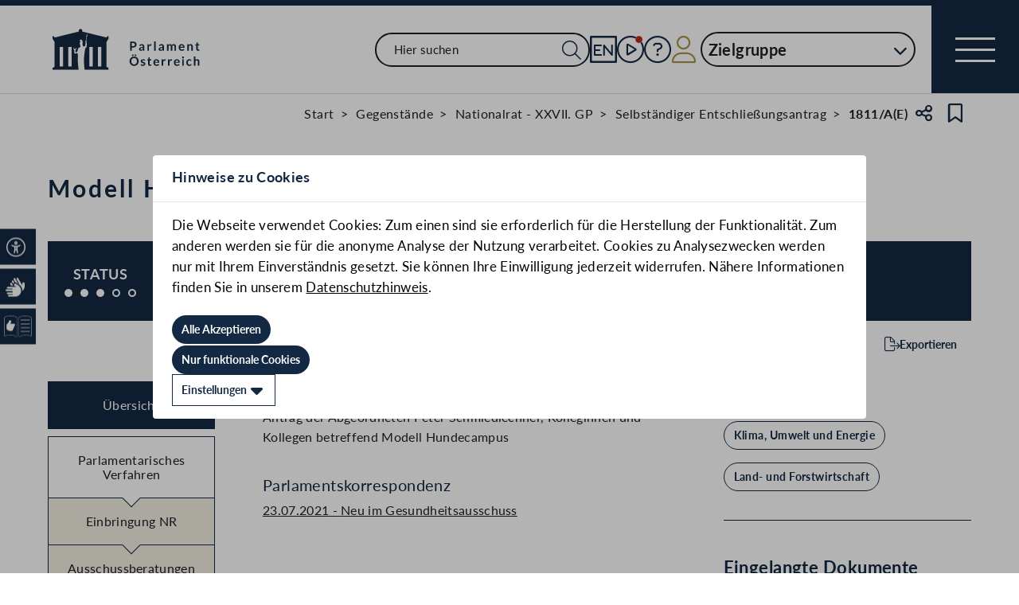

--- FILE ---
content_type: text/html;charset=UTF-8
request_url: https://www.parlament.gv.at/gegenstand/XXVII/A/1811
body_size: 8743
content:
<!doctype html>
    <html lang="de">
    <head>
    <meta charset="utf-8">
    <meta name="viewport" content="width=device-width, initial-scale=1">
    <meta name="date.created" content="2026-01-21">
    <link rel="stylesheet" href="/dokument/additional.css?v=082023">
    <link rel="stylesheet" href="/static/css/global.css" media="none" onload="if(media!=='all')media='all'">
    <link rel="stylesheet" href="/static/css/webfonts/lato.css" />
    <noscript>
        <link rel="stylesheet" href="/static/css/fontawesome/all.css">
        <link rel="stylesheet" href="/static/css/global.css">
    </noscript>
    <title>Modell Hundecampus (1811/A(E)) | Parlament Österreich</title><!-- HEAD_svelte-vw7aki_START --><link rel="stylesheet" href="/static/css/fontawesome6/all.css"><link rel="stylesheet" href="/static/css/fontawesome/all.css"><link rel="stylesheet" href="/static/css/themes/standard.css"><!-- HEAD_svelte-vw7aki_END --><!-- HEAD_svelte-viio4o_START --><link rel="shortcut icon" type="image/svg+xml" href="/static/img/favicon/favicon.svg" sizes="any"><link rel="shortcut icon" type="image/x-icon" href="/static/img/favicon/favicon.ico" sizes="32x32"><link rel="shortcut icon" type="image/png" href="/static/img/apple-touch-icon/apple-touch-icon-192x192.png" sizes="192x192"><link rel="shortcut icon" type="image/png" href="/static/img/apple-touch-icon/apple-touch-icon-128x128.png" sizes="128x128"><link rel="apple-touch-icon" href="/static/img/apple-touch-icon/apple-touch-icon.png"><link rel="apple-touch-icon" href="/static/img/apple-touch-icon/apple-touch-icon-72x72.png" sizes="72x72"><link rel="apple-touch-icon" href="/static/img/apple-touch-icon/apple-touch-icon-76x76.png" sizes="76x76"><link rel="apple-touch-icon" href="/static/img/apple-touch-icon/apple-touch-icon-120x120.png" sizes="120x120"><link rel="apple-touch-icon" href="/static/img/apple-touch-icon/apple-touch-icon-128x128.png" sizes="128x128"><link rel="apple-touch-icon" href="/static/img/apple-touch-icon/apple-touch-icon-152x152.png" sizes="152x152"><link rel="apple-touch-icon" href="/static/img/apple-touch-icon/apple-touch-icon-192x192.png" sizes="192x192"><link rel="mask-icon" href="/static/img/favicon/favicon.svg" color="blue"><meta name="description" content="Modell Hundecampus (1811/A(E))"><meta name="keywords" content="&quot;Veterinärwesen und Tierschutz&quot;"><meta name="viewport" content="width=device-width, initial-scale=1.0"><meta name="apple-itunes-app" content="app-id=6504604804"><script src="/static/js/pdpiwik.js" defer data-svelte-h="svelte-1ykh2p8"></script><meta property="og:image" content="https://www.parlament.gv.at/static/img/og.png"><meta property="og:title" content="Modell Hundecampus | Parlament Österreich"><meta property="og:description" content="1811/A(E)"><!-- HEAD_svelte-viio4o_END --><!-- HEAD_svelte-vw7aki_START --><link rel="stylesheet" href="/static/css/fontawesome6/all.css"><link rel="stylesheet" href="/static/css/fontawesome/all.css"><link rel="stylesheet" href="/static/css/themes/standard.css"><!-- HEAD_svelte-vw7aki_END -->
	<link rel="stylesheet" href="/static/css/3fe77de6.css">
	<link rel="stylesheet" href="/static/css/c7c71de3.css">
	<link rel="stylesheet" href="/static/css/93fcc928.css">
	<link rel="stylesheet" href="/static/css/00ace975.css">
	<link rel="stylesheet" href="/static/css/6c6db06c.css">
	<link rel="stylesheet" href="/static/css/d1d92258.css">
	<link rel="stylesheet" href="/static/css/bb925351.css">
	<link rel="stylesheet" href="/static/css/8cc30073.css">
	<link rel="stylesheet" href="/static/css/42eecf18.css">
	<link rel="stylesheet" href="/static/css/a078a853.css">
	<link rel="stylesheet" href="/static/css/46903b19.css">
	<link rel="stylesheet" href="/static/css/d11a2d6a.css">
	<link rel="stylesheet" href="/static/css/29953f0e.css">
	<link rel="stylesheet" href="/static/css/97b4319f.css">
	<link rel="stylesheet" href="/static/css/66c1bb8d.css">
	<link rel="stylesheet" href="/static/css/9a0b7427.css">
	<link rel="stylesheet" href="/static/css/db174b9a.css">
	<link rel="stylesheet" href="/static/css/a458e970.css">
	<link rel="stylesheet" href="/static/css/e9e9ad85.css">
	<link rel="stylesheet" href="/static/css/04639347.css">
	<link rel="stylesheet" href="/static/css/8faae429.css">
	<link rel="stylesheet" href="/static/css/d75ba413.css">
	<link rel="stylesheet" href="/static/css/c4668a81.css">
	<link rel="stylesheet" href="/static/css/041fe3b5.css">
	<link rel="stylesheet" href="/static/css/ca81bfae.css">
	<script type="module" src="/static/js/3a3097ac.js"></script>
	<script type="module" src="/static/js/59b80016.js"></script>
	<script type="module" src="/static/js/8dd63870.js"></script>
	<script type="module" src="/static/js/83fab00e.js"></script>
	<script type="module" src="/static/js/eeba0b4d.js"></script>
	<script type="module" src="/static/js/1cf0ff00.js"></script>
	<script type="module" src="/static/js/d7659300.js"></script>
	<script type="module" src="/static/js/661c6c46.js"></script>
	<script type="module" src="/static/js/3dd0627a.js"></script>
	<script type="module" src="/static/js/e170a41a.js"></script>
	<script type="module" src="/static/js/33dfff87.js"></script>
	<script type="module" src="/static/js/8b64610a.js"></script>
	<script type="module" src="/static/js/2148faf5.js"></script>
	<script type="module" src="/static/js/1bae224c.js"></script>
	<script type="module" src="/static/js/b4b44e17.js"></script>
	<script type="module" src="/static/js/97114fee.js"></script>
	<script type="module" src="/static/js/f14718c8.js"></script>
	<script type="module" src="/static/js/9db598c5.js"></script>
	<script type="module" src="/static/js/4cbd7873.js"></script>
	<script type="module" src="/static/js/850543b5.js"></script>
	<script type="module" src="/static/js/b7d6eab1.js"></script>
	<script type="module" src="/static/js/841ececf.js"></script>
	<script type="module" src="/static/js/5188231a.js"></script>
	<script type="module" src="/static/js/1a76a8ba.js"></script>
	<script type="module" src="/static/js/94379513.js"></script>
	<script type="module" src="/static/js/bbf92e81.js"></script>
	<script type="module" src="/static/js/7cae332f.js"></script>
	<script type="module" src="/static/js/03513fd1.js"></script>
	<script type="module" src="/static/js/93148e91.js"></script>
	<script type="module" src="/static/js/bf309b64.js"></script>
	<script type="module" src="/static/js/5ac1020b.js"></script>
	<script type="module" src="/static/js/184e2237.js"></script>
	<script type="module" src="/static/js/ea78e4e0.js"></script>
	<script type="module" src="/static/js/aff72798.js"></script>
    
    <script type="module" defer>
    import App from '/static/js/aff72798.js';
    new App({
        target: document.body,
        hydrate: true,
        props: {"data":{"pagetype":"geschichtsseite","meta":{"description":"Modell Hundecampus (1811/A(E))","generationTime":"Mon Dec 22 20:07:42 UTC 2025","keywords":"\"Veterinärwesen und Tierschutz\"","lang":"de","title":"Modell Hundecampus (1811/A(E)) | Parlament Österreich","openGraph":{"image":"https://www.parlament.gv.at/static/img/og.png","title":"Modell Hundecampus | Parlament Österreich","description":"1811/A(E)"},"scripts":[],"styles":[]},"content":{"breadcrumbs":[{"title":"Start","url":"/"},{"title":"Gegenstände","url":"/recherchieren/gegenstaende/"},{"title":"Nationalrat - XXVII. GP","url":"/recherchieren/gegenstaende/?NRBR=NR&GP_CODE=XXVII"},{"title":"Selbständiger Entschließungsantrag","url":"/recherchieren/gegenstaende/?NRBR=NR&GP_CODE=XXVII&VHG=ANTR&VHG3=AE&DOKTYP=A(E)"},{"title":"1811/A(E)"}],"type":"Selbständiger Entschließungsantrag","sntype":"Selbständiger Entschließungsantrag","title":"Modell Hundecampus","zitation":"1811/A(E)","description":"Antrag der Abgeordneten Peter Schmiedlechner, Kolleginnen und Kollegen betreffend Modell Hundecampus","gp_code":"XXVII","ityp":"A","inr":1811,"doktyp":"A(E)","update":"2025-12-22T21:07:37","nr_gp_code":"XXVII","intranet":"N","group":"1","deleted":false,"einlangen":"2021-07-07T00:00:00","history_ind":2,"vhg_fertig":"J","vhg_fertig_docs":"J","process":"J","statementsstate":"9 Keine Begutachtung bei dem Doktyp \"A(E)\" möglich","approvalstate":"9 Keine Zustimmung bei dem Doktyp \"A(E)\" möglich","status":{"number":3,"description":"Zugewiesen an: <a href=\"/ausschuss/XXVII/A-GE/1/00889\">Gesundheitsausschuss</a>, Beratungen nicht aufgenommen"},"progress":[{"name":"Einbringung NR","id":1,"empty":false},{"name":"Ausschussberatungen NR","id":3,"empty":false},{"name":"Plenarberatungen NR","id":4,"empty":true}],"phase":[{"name":"Einbringung NR","id":1,"stages":[{"date":"07.07.2021","text":"Einbringung im Nationalrat","priority":1},{"date":"07.07.2021","text":"Übermittlung an das Bundesministerium für Soziales, Gesundheit, Pflege und Konsumentenschutz"},{"date":"07.07.2021","text":"Vorgesehen für den <a href=\"/ausschuss/XXVII/A-GE/1/00889\">Gesundheitsausschuss</a>"},{"date":"07.07.2021","text":"<a href=\"/gegenstand/XXVII/NRSITZ/115\">115. Sitzung des Nationalrates</a>: Mitteilung der Einbringung","fsth":[{"gp_code":"XXVII","sitzung_id":115,"fund_von":345,"fund_bis":null,"url":"/dokument/XXVII/NRSITZ/115/fnameorig_1032818.html#TEXTOBJ_250148","title":"Seite 345 des Stenographischen Protokolls der 115. Sitzung des Nationalrats"}]}],"documents":null},{"name":"Ausschussberatungen NR","id":3,"stages":[{"date":"07.07.2021","text":"<a href=\"/gegenstand/XXVII/NRSITZ/116\">116. Sitzung des Nationalrates</a>: Zuweisung an den <a href=\"/ausschuss/XXVII/A-GE/1/00889\">Gesundheitsausschuss</a>","priority":1,"fsth":[{"gp_code":"XXVII","sitzung_id":116,"fund_von":3,"fund_bis":5,"url":"/dokument/XXVII/NRSITZ/116/fnameorig_1022063.html#TEXTOBJ_250157","title":"Seite 3 des Stenographischen Protokolls der 116. Sitzung des Nationalrats"}]}],"documents":null}],"documents":[{"title":"Selbständiger Entschließungsantrag (gescanntes Original)","documents":[{"link":"/dokument/XXVII/A/1811/imfname_988143.pdf","type":"PDF"}]},{"title":"Entschließungsantrag (elektr. übermittelte Version)","documents":[{"link":"/dokument/XXVII/A/1811/fname_988218.pdf","type":"PDF"},{"link":"/dokument/XXVII/A/1811/fnameorig_988218.html","type":"HTML"}]}],"names":[{"funktext":"Eingebracht von","name":"Peter Schmiedlechner","frak_code":"F","url":"/person/1944","portrait":{"rendertype":"image","data":{"src":"/dokument/bild/201431/20143174_384.jpg","alt":"Portraitfoto von Peter Schmiedlechner","bildId":20143174,"copyright":"Parlamentsdirektion/Thomas Topf"}}}],"correspondence":[{"additional":false,"title":"Neu im Gesundheitsausschuss","date":"23.07.2021","url":"/aktuelles/pk/jahr_2021/pk0932#XXVII_A_01811"}],"topics":{"rendertype":"bubbles","data":{"title":"","bubbles":[{"label":"Klima, Umwelt und Energie","link":"/suche?thema=Klima, Umwelt und Energie"},{"label":"Land- und Forstwirtschaft","link":"/suche?thema=Land- und Forstwirtschaft"}]}},"headwords":{"rendertype":"bubbles","data":{"title":"","bubbles":[{"label":"Veterinärwesen und Tierschutz","link":"/recherchieren/gegenstaende/?NRBR=NR&GP_CODE=XXVII&SW=Veterinärwesen und Tierschutz"}]}},"eurovoc":{"rendertype":"bubbles","data":{"title":"","bubbles":[{"label":"Tiermedizin","link":"/recherchieren/gegenstaende/?NRBR=NR&GP_CODE=XXVII&EUROVOC=Tiermedizin"},{"label":"Tierschutz","link":"/recherchieren/gegenstaende/?NRBR=NR&GP_CODE=XXVII&EUROVOC=Tierschutz"}]}}}}}
    });
    </script>
    </head>
    <body>
    <div id="piwik">
      <noscript><p><img src="https://www.parlament.gv.at/piwik/piwik.php?idsite=1" style="border:0;" alt="" /></p></noscript>
    </div>
       <div class="skiplinks svelte-zbuek3"><a href="#mainContent" class="skiplink svelte-zbuek3" data-svelte-h="svelte-1xm1l0b">Zum Hauptinhalt springen</a> <a href="#navEngIcon" class="skiplink svelte-zbuek3" data-svelte-h="svelte-g691q0">Sprache Englisch</a> <a href="#searchMainNav" class="skiplink svelte-zbuek3" data-svelte-h="svelte-1wra6vy">Zur Navigation springen</a> </div>   <nav class="navigation-bar no-print svelte-76n4wx" aria-label="Navigationsleiste"><a href="/" class="parlLogo svelte-76n4wx" data-svelte-h="svelte-1ikita3"><img src="/static/img/logo.svg" alt="Parlament Österreich" class="svelte-76n4wx"></a> <div class="svelte-76n4wx"><ul class="desktop-list svelte-76n4wx"><li class="mobile-only small svelte-76n4wx"><a href="/suche" title="zur Volltextsuche" class="svelte-76n4wx"><i aria-hidden="false" aria-label="Suche" class="fa-search fa-light small svelte-1grumcn" title="Suche"></i></a></li> <li id="navSearch" class="desktop-only large svelte-76n4wx"><form action="/suche" method="get" class="svelte-76n4wx"><div class="search-input-wrapper svelte-12p1kmj"> <div class="input-wrapper svelte-12p1kmj"><div class="select svelte-pebcg3"> <div class="autocomplete-wrapper svelte-pebcg3 search" aria-live="polite"><input id="searchMainNav" aria-expanded="false" aria-autocomplete="list" aria-controls="searchMainNav-listbox" autocomplete="off" name="searchMainNav" role="combobox"  placeholder="Hier suchen" aria-label="Hier suchen" class="svelte-pebcg3 search"> <button class="searchButton svelte-pebcg3" aria-label="Suche Filter"><i aria-hidden="false" aria-label="Suche" class="fa-search fa-light small svelte-1grumcn" title="Suchen"></i></button> </div></div></div> </div></form></li> <li id="navEngIcon" class="svelte-76n4wx"><a class="link-icon svelte-76n4wx" href="/en"><img src="/static/img/Icon_EN.svg" alt="English" class="englishIcon svelte-76n4wx" title="Sprache English"> <span class="sr-only svelte-76n4wx">Sprache English</span></a></li> <li class="svelte-76n4wx"><a class="link-icon svelte-76n4wx" href="/aktuelles/mediathek" title="Live"><div class="live-container svelte-76n4wx"><i aria-hidden="false" aria-label="Mediathek" class="fa-circle-play fa-light default svelte-1grumcn noMargin" title="Mediathek"></i> <span class="sr-only svelte-76n4wx">Mediathek</span> </div></a></li> <li id="helpContent" class="svelte-76n4wx"><a class="link-icon svelte-76n4wx" href="/services/hilfe" title="Hilfe"><i aria-hidden="false" aria-label="Hilfe" class="fa-circle-question fa-light default svelte-1grumcn noMargin" title="Hilfe"></i> <span class="sr-only svelte-76n4wx">Hilfe</span></a></li> <li class="svelte-76n4wx"><a href="/profil/login" title="zum Login" class="svelte-76n4wx"><div style="display: contents; --icon-color:var(--color-gold);"><i aria-hidden="false" aria-label="Zum Login" class="fa-user fa-light default svelte-1grumcn" title=""></i></div> <span class="sr-only svelte-76n4wx" data-svelte-h="svelte-1fx80m">Benutzer</span></a></li> <li class="zielgruppen-elements large svelte-76n4wx"><button class="zielgruppen-button svelte-76n4wx" title="Zielgruppen">Zielgruppe<span class="zielgruppen-arrow svelte-76n4wx"><i aria-hidden="false" aria-label="Zielgruppen" class="fa-chevron-down fa-solid tiny svelte-1grumcn" title=""></i></span></button> </li></ul> <button class="navigation-menu-button svelte-76n4wx" aria-expanded="false"><span class="svelte-76n4wx"></span> <span class="sr-only svelte-76n4wx" data-svelte-h="svelte-1kv4tbd">Navigationsmenü öffnen</span></button></div> <div class="mobile-search svelte-76n4wx"><form action="/suche" method="get" class="svelte-76n4wx"><div class="search-input-wrapper svelte-12p1kmj"> <div class="input-wrapper svelte-12p1kmj"><div class="select svelte-pebcg3"> <div class="autocomplete-wrapper svelte-pebcg3 search" aria-live="polite"><input id="searchMainNav" aria-expanded="false" aria-autocomplete="list" aria-controls="searchMainNav-listbox" autocomplete="off" name="searchMainNav" role="combobox"  placeholder="Hier suchen" aria-label="Hier suchen" class="svelte-pebcg3 search"> <button class="searchButton svelte-pebcg3" aria-label="Suche Filter"><i aria-hidden="false" aria-label="Suche" class="fa-search fa-light small svelte-1grumcn" title="Suchen"></i></button> </div></div></div> </div></form></div> <ul class="mobile-list svelte-76n4wx"><li class="svelte-76n4wx"><button class="englishImg svelte-76n4wx"><a href="/en" tabindex="-1" class="svelte-76n4wx"><img src="/static/img/Icon_EN.svg" alt="English" class="englishIcon svelte-76n4wx"> <span class="sr-only svelte-76n4wx">Sprache English</span></a></button></li> <li class="svelte-76n4wx"><button class="svelte-76n4wx"><a href="/aktuelles/mediathek" title="Live" tabindex="-1" class="svelte-76n4wx"><div class="live-container svelte-76n4wx"><i aria-hidden="false" aria-label="Mediathek" class="fa-circle-play fa-light default svelte-1grumcn noMargin" title="Mediathek"></i> <span class="sr-only svelte-76n4wx">Mediathek</span> </div></a></button></li> <li class="svelte-76n4wx"><button class="svelte-76n4wx"><a href="/services/hilfe/" title="Hilfe" tabindex="-1" class="svelte-76n4wx"><i aria-hidden="false" aria-label="Hilfe" class="fa-circle-question fa-light default svelte-1grumcn" title="Hilfe"></i> <span class="sr-only svelte-76n4wx">Hilfe</span></a></button></li> <li class="svelte-76n4wx"><a href="/profil/login" title="zum Login" class="svelte-76n4wx"><div style="display: contents; --icon-color:var(--color-gold);"><i aria-hidden="false" aria-label="Login" class="fa-user fa-light default svelte-1grumcn" title=""></i></div> <span class="sr-only svelte-76n4wx" data-svelte-h="svelte-1fx80m">Benutzer</span></a></li> <li class="zielgruppen-elements svelte-76n4wx"><button class="zielgruppen-button svelte-76n4wx" title="Zielgruppen"><span class="button-text svelte-76n4wx">Zielgruppe</span><span class="zielgruppen-arrow svelte-76n4wx"><i aria-hidden="false" aria-label="Zielgruppen" class="fa-chevron-down fa-solid tiny svelte-1grumcn" title=""></i></span></button> </li></ul></nav>  <div class="cookie svelte-1uveqbu"> <dialog aria-labelledby="modal-title" aria-live="assertive" aria-modal="true" class="modal handle svelte-1nu9b5a" id="modal"> <div role="presentation"><div class="modal-header svelte-1nu9b5a"><div class="modal-title-container svelte-1nu9b5a"><h2 class="modal-title svelte-1nu9b5a">Hinweise zu Cookies</h2> </div> </div> <section class="modal-content"><div class="content svelte-1nu9b5a"><section class="svelte-1uveqbu"><p class="svelte-1uveqbu">Die Webseite verwendet Cookies: Zum einen sind sie erforderlich für die Herstellung der Funktionalität. Zum anderen werden sie für die anonyme Analyse der Nutzung verarbeitet. Cookies zu Analysezwecken werden nur mit Ihrem Einverständnis gesetzt. Sie können Ihre Einwilligung jederzeit widerrufen. Nähere Informationen finden Sie in unserem <a href="/services/hilfe/datenschutzhinweis/" class="svelte-1uveqbu">Datenschutzhinweis</a>.</p> <div class="cookie-button svelte-1uveqbu"><button type="button" class="main-button      small    svelte-za0eo" aria-label="Alle Akzeptieren" tabindex="0"><span class="button-content svelte-za0eo"> <span lang="de" class="svelte-za0eo">Alle Akzeptieren</span></span>  </button></div> <div class="cookie-button svelte-1uveqbu"><button type="button" class="main-button      small    svelte-za0eo" aria-label="Nur funktionale Cookies" tabindex="0"><span class="button-content svelte-za0eo"> <span lang="de" class="svelte-za0eo">Nur funktionale Cookies</span></span>  </button></div> <div class="cookie-button svelte-1uveqbu"><button type="button" class="main-button secondary     small    svelte-za0eo" aria-label="Einstellungen" tabindex="0"><span class="button-content svelte-za0eo reverse"><i aria-hidden="true" class="fa-caret-down fa-solid small svelte-1grumcn noMargin squared"></i> <span lang="de" class="svelte-za0eo">Einstellungen</span></span>  </button></div> </section></div></section></div> </dialog> </div>   <nav class="accessibility-bar no-print svelte-1hcqz2a" aria-label="Barrierefreiheits-Menü" aria-live="polite"><button class="accessibility-bar-mobile-button svelte-1hcqz2a"><a href="/services/barrierefreiheit" class="svelte-1hcqz2a"><div style="display: contents; --icon-color:white;"><i aria-hidden="false" aria-label="Accessibility Menu anzeigen" class="fa-universal-access fa-light small svelte-1grumcn" title="Accessibility Menu anzeigen"></i></div><span class="sr-only svelte-1hcqz2a">Accessibility Menu anzeigen</span></a></button> <ul class="accessibility-bar-list svelte-1hcqz2a" role="menu"></ul> </nav>  <dialog aria-labelledby="modal-title" aria-live="assertive" aria-modal="true" class="modal handle svelte-1nu9b5a" id="modal"> <div role="presentation"><div class="modal-header svelte-1nu9b5a"><div class="modal-title-container svelte-1nu9b5a"><h2 class="modal-title svelte-1nu9b5a">Seite teilen</h2> </div> <div class="modal-close-button svelte-1nu9b5a"><button aria-label="Modal schließen"><i aria-hidden="true" class="fa-xmark fa-light small svelte-1grumcn" title="schließen"></i> <span class="sr-only" data-svelte-h="svelte-nml5hy">Modaldialog schließen</span></button></div></div> <section class="modal-content"><div class="content svelte-1nu9b5a"><div class="share-modal svelte-1d6fit6"><div class="options"><ul class="svelte-1d6fit6"><li class="svelte-1d6fit6"><button type="button" class="main-button  tertiary   icon     svelte-za0eo" aria-label="Zwischenablage" title="in die Zwischenablage kopieren" tabindex="0"><span class="button-content svelte-za0eo"><i aria-hidden="true" class="fa-copy fa-regular medium svelte-1grumcn noMargin squared"></i> </span>  </button></li> <li class="svelte-1d6fit6"><button type="button" class="main-button  tertiary   icon     svelte-za0eo" aria-label="Facebook" title="auf Facebook teilen" tabindex="0"><span class="button-content svelte-za0eo"><i aria-hidden="true" class="fa-facebook-f fa-brands medium svelte-1grumcn noMargin squared"></i> </span>  </button></li> <li class="svelte-1d6fit6"><button type="button" class="main-button  tertiary   icon     svelte-za0eo" aria-label="Twitter-X" title="auf X teilen" tabindex="0"><span class="button-content svelte-za0eo"><i aria-hidden="true" class="fa-x-twitter fa-brands medium svelte-1grumcn noMargin squared"></i> </span>  </button></li> <li class="svelte-1d6fit6"><button type="button" class="main-button  tertiary   icon     svelte-za0eo" aria-label="E-Mail" title="als E-Mail verschicken" tabindex="0"><span class="button-content svelte-za0eo"><i aria-hidden="true" class="fa-envelope fa-light medium svelte-1grumcn noMargin squared"></i> </span>  </button></li></ul> <div class="statusmessage"></div></div></div></div></section></div> </dialog> <div id="breadcrumbs" role="navigation" class="container svelte-8kyei5"><nav aria-label="Breadcrumbs" class="breadcrumbs svelte-8kyei5"><ol class="svelte-8kyei5"><li class="svelte-8kyei5"><a href="/" class="svelte-8kyei5"><div class="desktop-invisible svelte-8kyei5"><i aria-hidden="false" aria-label="Startseite" class="fa-house-chimney-window fa-light tiny svelte-1grumcn noMargin" title="Startseite"></i></div> <div class="mobile-invisible svelte-8kyei5"><!-- HTML_TAG_START -->Start<!-- HTML_TAG_END --> </div></a> </li><li class="svelte-8kyei5 mobile-invisible"><a href="/recherchieren/gegenstaende/" class="svelte-8kyei5"><!-- HTML_TAG_START -->Gegenstände<!-- HTML_TAG_END --></a> </li><li class="svelte-8kyei5 mobile-invisible"><a href="/recherchieren/gegenstaende/?NRBR=NR&amp;GP_CODE=XXVII" class="svelte-8kyei5"><!-- HTML_TAG_START -->Nationalrat - XXVII. GP<!-- HTML_TAG_END --></a> </li><li class="svelte-8kyei5"><a href="/recherchieren/gegenstaende/?NRBR=NR&amp;GP_CODE=XXVII&amp;VHG=ANTR&amp;VHG3=AE&amp;DOKTYP=A(E)" class="svelte-8kyei5"><!-- HTML_TAG_START -->Selbständiger Entschließungsantrag<!-- HTML_TAG_END --></a> </li><li aria-current="page" class="svelte-8kyei5"><span class="svelte-8kyei5"><!-- HTML_TAG_START -->1811/A(E)<!-- HTML_TAG_END --></span> </li></ol>  <button type="button" class="main-button  tertiary   icon     svelte-za0eo" aria-label="Teilen" title="Seite teilen" tabindex="0"><span class="button-content svelte-za0eo"><i aria-hidden="true" class="fa-share-nodes fa-regular small svelte-1grumcn noMargin squared"></i> </span>  </button> <span class="sr-only svelte-1tnolpb" data-svelte-h="svelte-147vy2a">Teilen</span> <button type="button" class="main-button  tertiary   icon     svelte-za0eo" aria-label="Kein Lesezeichen" title="Lesezeichen setzen" tabindex="0"><span class="button-content svelte-za0eo"><i aria-hidden="true" class="fa-bookmark fa-regular small svelte-1grumcn noMargin squared"></i> </span>  </button> <span class="sr-only svelte-1tnolpb" data-svelte-h="svelte-11gssxk">Lesezeichen</span></nav></div> <main class="container svelte-10ayk0z"><section class="geschichte-header-section svelte-10ayk0z"><div class="contentElement svelte-uzwo4b"><div class="heading-section svelte-uzwo4b"> <h1 class="heading-1 svelte-uzwo4b" id="tx20f"> <!-- HTML_TAG_START -->Modell Hundecampus<!-- HTML_TAG_END --> <span class="svelte-uzwo4b">(1811/A(E))</span> </h1> </div></div> <div class="wrapper svelte-1boi2aa"><div class="status svelte-1boi2aa"><div class="svelte-1boi2aa" data-svelte-h="svelte-sju5k2">Status</div> <div class="circles svelte-1boi2aa" role="img" aria-label="Status: 12 %"><span class="sr-only svelte-1boi2aa" data-svelte-h="svelte-zoeyrw">Beschlossen</span> <span class="circle full svelte-1boi2aa"></span><span class="circle full svelte-1boi2aa"></span><span class="circle full svelte-1boi2aa"></span> <span class="circle svelte-1boi2aa"></span><span class="circle svelte-1boi2aa"></span></div></div> <div class="content svelte-1boi2aa"><div class="left-col svelte-1boi2aa"><p class="svelte-1boi2aa"><!-- HTML_TAG_START -->Zugewiesen an: <a href="/ausschuss/XXVII/A-GE/1/00889">Gesundheitsausschuss</a>, Beratungen nicht aufgenommen<!-- HTML_TAG_END --></p>  </div> <div class="right-col svelte-1boi2aa"> </div></div></div> <div class="saveExportArticle svelte-10ayk0z"><div class="exportArticle svelte-10ayk0z"><div class="expand svelte-ypth20"><button type="button" class="main-button  tertiary        svelte-za0eo" aria-label="Exportieren" tabindex="0"><span class="button-content svelte-za0eo"><i aria-hidden="true" class="fa-file-export fa-light tiny svelte-1grumcn noMargin squared" title="Exportieren"></i> <span lang="de" class="svelte-za0eo">Exportieren</span></span>  </button></div>  <dialog aria-labelledby="modal-title" aria-live="assertive" aria-modal="true" class="modal handle svelte-1nu9b5a" id="modal"> <div role="presentation"><div class="modal-header svelte-1nu9b5a"><div class="modal-title-container svelte-1nu9b5a"><h2 class="modal-title svelte-1nu9b5a">Exportmöglichkeiten</h2> </div> <div class="modal-close-button svelte-1nu9b5a"><button aria-label="Modal schließen"><i aria-hidden="true" class="fa-xmark fa-light small svelte-1grumcn" title="schließen"></i> <span class="sr-only" data-svelte-h="svelte-nml5hy">Modaldialog schließen</span></button></div></div> <section class="modal-content"><div class="content svelte-1nu9b5a"><div class="exportTypes svelte-ypth20"> <div class="svelte-s1iiv9"><fieldset class="radio-toolbar svelte-s1iiv9"><input type="radio" name="export" value="json" id="export_json" aria-describedby="export-error undefined"  class="svelte-s1iiv9"> <label for="export_json" data-testid="export_json" class="svelte-s1iiv9"><div class="radio-bullet svelte-s1iiv9" data-svelte-h="svelte-1bf4m2a"><div class="svelte-s1iiv9"></div></div> <div class="content svelte-s1iiv9"><p class="svelte-s1iiv9"><span class="svelte-s1iiv9">JSON</span>  </p></div> </label></fieldset>  </div></div>  <div class="button-wrapper svelte-ypth20"><button type="button" class="main-button          svelte-za0eo" aria-label="Exportieren" tabindex="0"><span class="button-content svelte-za0eo"><i aria-hidden="true" class="fa-file-export fa-light tiny svelte-1grumcn noMargin squared"></i> <span lang="de" class="svelte-za0eo">Exportieren</span></span>  </button></div>  <div class="infoText svelte-ypth20" data-svelte-h="svelte-15shkx"><p class="svelte-ypth20">Details zur Schnittstelle und Verwendung der Daten finden Sie unter <a href="/recherchieren/open-data/" class="svelte-ypth20">Open Data</a></p> <a href="/recherchieren/open-data/" class="openDataLink svelte-ypth20"><img class="openDataLogo svelte-ypth20" src="/static/img/OpenData.svg" alt="OpenData Logo"></a></div>  <div class="bottom svelte-ypth20" data-svelte-h="svelte-1rc9lpq"><div class="info svelte-ypth20"><p class="svelte-ypth20">Zum Portal <a href="https://www.data.gv.at/" class="svelte-ypth20">data.gv.at</a></p> <img class="dataLogo svelte-ypth20" src="/static/img/data-gv-at-logo.png" alt="data.gv.at Logo"></div></div></div></section></div> </dialog></div> </div></section> <div class="hist-content svelte-10ayk0z"><div class="content-wrapper svelte-10ayk0z"> <div class="mobile-navigation svelte-10ayk0z">   <div class="dropdown svelte-1sv9fsi" aria-expanded="false" aria-controls="undefined-listbox" tabindex="-1" aria-activedescendant="100">   <div class="input-container svelte-crtez1"><div class="input-wrapper svelte-crtez1   icon-right  label-elevated"><div style="display: contents; --max-width:0px;">  <label class="scaleable svelte-3ro097 nested elevated">   </label></div> <input class="pd-form-input scaleable svelte-crtez1  readonly" title="" placeholder="" inputmode="text"   readonly role="listbox" aria-invalid="false" aria-autocomplete="none" aria-expanded="false" aria-describedby="undefined-info" data-testid="" value="Übersicht">  <div class="right-hand-icons svelte-crtez1"> <button class="icon-wrapper svelte-crtez1" data-testid="icon-" type="button" aria-label="Expandieren" tabindex="-1" aria-hidden="false"><div class="icon-click svelte-crtez1"><i aria-hidden="true" class="fa-chevron-down fa-light tiny svelte-1grumcn"></i></div></button></div></div>  </div></div> <div role="presentation" class="svelte-1sv9fsi"><dialog class="listbox-dialog svelte-1sv9fsi" style="--listboxHeight: 0px; --listboxWidth: 0px; --listboxLeft: 0px; --listboxTop: 0px;">  <ul class="list svelte-1pqwx1z" role="listbox" id="undefined-listbox" aria-label="4 Ergebnisse" aria-live="polite" aria-orientation="vertical" aria-labelledby="dropdownGroupName" data-testid=""> <li class="entry svelte-1pqwx1z  selected" role="option" data-value="100" tabindex="0" aria-posinset="1" aria-setsize="4" aria-selected="true"> <span tabindex="-1" class="svelte-1pqwx1z">Übersicht </span>  </li> <li class="entry svelte-1pqwx1z" role="option" data-value="105" tabindex="0" aria-posinset="2" aria-setsize="4" aria-selected="false"> <span tabindex="-1" class="svelte-1pqwx1z">Parlamentarisches Verfahren </span>  </li> <li class="entry svelte-1pqwx1z" role="option" data-value="1" tabindex="0" aria-posinset="3" aria-setsize="4" aria-selected="false"> <span tabindex="-1" class="svelte-1pqwx1z">    Einbringung NR </span>  </li> <li class="entry svelte-1pqwx1z" role="option" data-value="3" tabindex="0" aria-posinset="4" aria-setsize="4" aria-selected="false"> <span tabindex="-1" class="svelte-1pqwx1z">    Ausschussberatungen NR </span>  </li> </ul></dialog> </div></div> <nav class="side-navigation-menu svelte-10ayk0z"><ul class="svelte-10ayk0z"><li class="svelte-10ayk0z"><button class="svelte-10ayk0z selected" data-svelte-h="svelte-1qm3oyl">Übersicht</button> <h2 class="hidden svelte-10ayk0z" data-svelte-h="svelte-lypdhz">Übersicht</h2></li>      <li class="svelte-10ayk0z"><ul class="side-navigation-sublist svelte-10ayk0z" role="tablist"><li class="svelte-10ayk0z"><button aria-selected="false" role="tab" class="svelte-10ayk0z white">Parlamentarisches Verfahren</button> <h2 class="hidden svelte-10ayk0z">Parlamentarisches Verfahren</h2></li> <li class="svelte-10ayk0z"><button aria-selected="false" role="tab"  class="svelte-10ayk0z">Einbringung NR</button> <h2 class="hidden svelte-10ayk0z">Einbringung NR</h2> </li><li class="svelte-10ayk0z"><button aria-selected="false" role="tab"  class="svelte-10ayk0z">Ausschussberatungen NR</button> <h2 class="hidden svelte-10ayk0z">Ausschussberatungen NR</h2> </li></ul></li>     </ul></nav> <section class="columns content svelte-10ayk0z"><div class="main-column svelte-10ayk0z"><div class="svelte-1c3tky8 hidden"> <article class="svelte-10ayk0z hidden"><h3 class="svelte-10ayk0z">Einbringung NR</h3>  <div class="contentElement table-wrapper svelte-j3yuoj"><div class="results-table-section svelte-j3yuoj"><table class="table  svelte-j3yuoj"><thead class="svelte-j3yuoj"><tr class="heading-row row svelte-j3yuoj">  <th class="his-col-datum svelte-j3yuoj">Datum     </th>  <th class="fraction-col svelte-j3yuoj">Stand des parlamentarischen Verfahrens     </th> </tr></thead> <tbody class="svelte-j3yuoj"><tr class="item-row  row notexpanded svelte-j3yuoj" id="c8e67f20-397a-4b96-91b0-947db666445f"><td class="his-col-datum svelte-j3yuoj"><!-- HTML_TAG_START -->07.07.2021<!-- HTML_TAG_END -->  </td> <td class="fraction-col svelte-j3yuoj"><div class="cell-flex svelte-j3yuoj"></div> <p class="svelte-j3yuoj"><!-- HTML_TAG_START -->Einbringung im Nationalrat<!-- HTML_TAG_END --></p> </td>  <td id="accordion-st-additionalInfo" class="additional-col hide wrap svelte-j3yuoj">  </td>  </tr><tr class="item-row  row notexpanded svelte-j3yuoj" id="d176fb26-ff71-4227-dc9b-21f7efbff30f"><td class="his-col-datum svelte-j3yuoj"><!-- HTML_TAG_START -->07.07.2021<!-- HTML_TAG_END -->  </td> <td class="fraction-col svelte-j3yuoj"><div class="cell-flex svelte-j3yuoj"></div> <p class="svelte-j3yuoj"><!-- HTML_TAG_START -->Übermittlung an das Bundesministerium für Soziales, Gesundheit, Pflege und Konsumentenschutz<!-- HTML_TAG_END --></p> </td>  <td id="accordion-st-additionalInfo" class="additional-col hide wrap svelte-j3yuoj">  </td>  </tr><tr class="item-row  row notexpanded svelte-j3yuoj" id="16902127-476c-4220-ab2a-a9a8244f2517"><td class="his-col-datum svelte-j3yuoj"><!-- HTML_TAG_START -->07.07.2021<!-- HTML_TAG_END -->  </td> <td class="fraction-col svelte-j3yuoj"><div class="cell-flex svelte-j3yuoj"></div> <p class="svelte-j3yuoj"><!-- HTML_TAG_START -->Vorgesehen für den <a href="/ausschuss/XXVII/A-GE/1/00889">Gesundheitsausschuss</a><!-- HTML_TAG_END --></p> </td>  <td id="accordion-st-additionalInfo" class="additional-col hide wrap svelte-j3yuoj">  </td>  </tr><tr class="item-row  row notexpanded svelte-j3yuoj" id="fd55f5e0-884d-4954-82c1-67cee3e0a268"><td class="his-col-datum svelte-j3yuoj"><!-- HTML_TAG_START -->07.07.2021<!-- HTML_TAG_END -->  </td> <td class="fraction-col svelte-j3yuoj"><div class="cell-flex svelte-j3yuoj"></div> <p class="svelte-j3yuoj"><!-- HTML_TAG_START --><a href="/gegenstand/XXVII/NRSITZ/115">115. Sitzung des Nationalrates</a>: Mitteilung der Einbringung<!-- HTML_TAG_END --></p> </td>  <td id="accordion-st-additionalInfo" class="additional-col hide wrap svelte-j3yuoj"> <!-- HTML_TAG_START -->Protokoll:&nbsp;S.&nbsp;<a target="_blank" href="/dokument/XXVII/NRSITZ/115/fnameorig_1032818.html#TEXTOBJ_250148" title="Seite 345 des Stenographischen Protokolls der 115. Sitzung des Nationalrats">345</a><!-- HTML_TAG_END --> </td>  </tr></tbody></table></div></div> </article><article class="svelte-10ayk0z hidden"><h3 class="svelte-10ayk0z">Ausschussberatungen NR</h3>  <div class="contentElement table-wrapper svelte-j3yuoj"><div class="results-table-section svelte-j3yuoj"><table class="table  svelte-j3yuoj"><thead class="svelte-j3yuoj"><tr class="heading-row row svelte-j3yuoj">  <th class="his-col-datum svelte-j3yuoj">Datum     </th>  <th class="fraction-col svelte-j3yuoj">Stand des parlamentarischen Verfahrens     </th> </tr></thead> <tbody class="svelte-j3yuoj"><tr class="item-row  row notexpanded svelte-j3yuoj" id="e5c2e074-9d71-48d0-c3b7-de538356ba37"><td class="his-col-datum svelte-j3yuoj"><!-- HTML_TAG_START -->07.07.2021<!-- HTML_TAG_END -->  </td> <td class="fraction-col svelte-j3yuoj"><div class="cell-flex svelte-j3yuoj"></div> <p class="svelte-j3yuoj"><!-- HTML_TAG_START --><a href="/gegenstand/XXVII/NRSITZ/116">116. Sitzung des Nationalrates</a>: Zuweisung an den <a href="/ausschuss/XXVII/A-GE/1/00889">Gesundheitsausschuss</a><!-- HTML_TAG_END --></p> </td>  <td id="accordion-st-additionalInfo" class="additional-col hide wrap svelte-j3yuoj"> <!-- HTML_TAG_START -->Protokoll:&nbsp;S.&nbsp;<a target="_blank" href="/dokument/XXVII/NRSITZ/116/fnameorig_1022063.html#TEXTOBJ_250157" title="Seite 3 des Stenographischen Protokolls der 116. Sitzung des Nationalrats">3</a>-5<!-- HTML_TAG_END --> </td>  </tr></tbody></table></div></div> </article> </div> <div class="svelte-1c3tky8"> <h3 class="svelte-10ayk0z">Selbständiger Entschließungsantrag</h3> <div class="text-section svelte-10ayk0z" data-accordion="true"><p class="svelte-10ayk0z"><!-- HTML_TAG_START -->Antrag der Abgeordneten Peter Schmiedlechner, Kolleginnen und Kollegen betreffend Modell Hundecampus<!-- HTML_TAG_END --></p>    </div>         <h4 class="svelte-1gpbsia" data-svelte-h="svelte-y8f1gv">Parlamentskorrespondenz</h4> <div class="text-section svelte-1gpbsia" data-accordion="true"><p class="svelte-1gpbsia"><a target="_blank" href="/aktuelles/pk/jahr_2021/pk0932#XXVII_A_01811" class="svelte-1gpbsia">23.07.2021 - Neu im Gesundheitsausschuss</a> </p> </div>  </div>  <div class="svelte-1c3tky8 hidden">  <h3 class="svelte-10ayk0z">Parlamentarisches Verfahren</h3> <article class="svelte-10ayk0z"><h4 class="svelte-10ayk0z">Einbringung NR</h4>  <div class="contentElement table-wrapper svelte-j3yuoj"><div class="results-table-section svelte-j3yuoj"><table class="table  svelte-j3yuoj"><thead class="svelte-j3yuoj"><tr class="heading-row row svelte-j3yuoj">  <th class="his-col-datum svelte-j3yuoj">Datum     </th>  <th class="fraction-col svelte-j3yuoj">Stand des parlamentarischen Verfahrens     </th> </tr></thead> <tbody class="svelte-j3yuoj"><tr class="item-row  row notexpanded svelte-j3yuoj" id="691fa1d6-eac0-49c8-af08-74b2ea48d9c5"><td class="his-col-datum svelte-j3yuoj"><!-- HTML_TAG_START -->07.07.2021<!-- HTML_TAG_END -->  </td> <td class="fraction-col svelte-j3yuoj"><div class="cell-flex svelte-j3yuoj"></div> <p class="svelte-j3yuoj"><!-- HTML_TAG_START -->Einbringung im Nationalrat<!-- HTML_TAG_END --></p> </td>  <td id="accordion-st-additionalInfo" class="additional-col hide wrap svelte-j3yuoj">  </td>  </tr><tr class="item-row  row notexpanded svelte-j3yuoj" id="b39040c4-304d-4ba2-c84b-a23747bf452b"><td class="his-col-datum svelte-j3yuoj"><!-- HTML_TAG_START -->07.07.2021<!-- HTML_TAG_END -->  </td> <td class="fraction-col svelte-j3yuoj"><div class="cell-flex svelte-j3yuoj"></div> <p class="svelte-j3yuoj"><!-- HTML_TAG_START -->Übermittlung an das Bundesministerium für Soziales, Gesundheit, Pflege und Konsumentenschutz<!-- HTML_TAG_END --></p> </td>  <td id="accordion-st-additionalInfo" class="additional-col hide wrap svelte-j3yuoj">  </td>  </tr><tr class="item-row  row notexpanded svelte-j3yuoj" id="8095341a-962e-4fc7-a50f-e6c766b9d73a"><td class="his-col-datum svelte-j3yuoj"><!-- HTML_TAG_START -->07.07.2021<!-- HTML_TAG_END -->  </td> <td class="fraction-col svelte-j3yuoj"><div class="cell-flex svelte-j3yuoj"></div> <p class="svelte-j3yuoj"><!-- HTML_TAG_START -->Vorgesehen für den <a href="/ausschuss/XXVII/A-GE/1/00889">Gesundheitsausschuss</a><!-- HTML_TAG_END --></p> </td>  <td id="accordion-st-additionalInfo" class="additional-col hide wrap svelte-j3yuoj">  </td>  </tr><tr class="item-row  row notexpanded svelte-j3yuoj" id="96fb584d-ec56-4ea2-fcb7-cdd1de2a93ab"><td class="his-col-datum svelte-j3yuoj"><!-- HTML_TAG_START -->07.07.2021<!-- HTML_TAG_END -->  </td> <td class="fraction-col svelte-j3yuoj"><div class="cell-flex svelte-j3yuoj"></div> <p class="svelte-j3yuoj"><!-- HTML_TAG_START --><a href="/gegenstand/XXVII/NRSITZ/115">115. Sitzung des Nationalrates</a>: Mitteilung der Einbringung<!-- HTML_TAG_END --></p> </td>  <td id="accordion-st-additionalInfo" class="additional-col hide wrap svelte-j3yuoj"> <!-- HTML_TAG_START -->Protokoll:&nbsp;S.&nbsp;<a target="_blank" href="/dokument/XXVII/NRSITZ/115/fnameorig_1032818.html#TEXTOBJ_250148" title="Seite 345 des Stenographischen Protokolls der 115. Sitzung des Nationalrats">345</a><!-- HTML_TAG_END --> </td>  </tr></tbody></table></div></div> </article><article class="svelte-10ayk0z"><h4 class="svelte-10ayk0z">Ausschussberatungen NR</h4>  <div class="contentElement table-wrapper svelte-j3yuoj"><div class="results-table-section svelte-j3yuoj"><table class="table  svelte-j3yuoj"><thead class="svelte-j3yuoj"><tr class="heading-row row svelte-j3yuoj">  <th class="his-col-datum svelte-j3yuoj">Datum     </th>  <th class="fraction-col svelte-j3yuoj">Stand des parlamentarischen Verfahrens     </th> </tr></thead> <tbody class="svelte-j3yuoj"><tr class="item-row  row notexpanded svelte-j3yuoj" id="c9f314f5-878e-419b-f17b-99ad077f0cbe"><td class="his-col-datum svelte-j3yuoj"><!-- HTML_TAG_START -->07.07.2021<!-- HTML_TAG_END -->  </td> <td class="fraction-col svelte-j3yuoj"><div class="cell-flex svelte-j3yuoj"></div> <p class="svelte-j3yuoj"><!-- HTML_TAG_START --><a href="/gegenstand/XXVII/NRSITZ/116">116. Sitzung des Nationalrates</a>: Zuweisung an den <a href="/ausschuss/XXVII/A-GE/1/00889">Gesundheitsausschuss</a><!-- HTML_TAG_END --></p> </td>  <td id="accordion-st-additionalInfo" class="additional-col hide wrap svelte-j3yuoj"> <!-- HTML_TAG_START -->Protokoll:&nbsp;S.&nbsp;<a target="_blank" href="/dokument/XXVII/NRSITZ/116/fnameorig_1022063.html#TEXTOBJ_250157" title="Seite 3 des Stenographischen Protokolls der 116. Sitzung des Nationalrats">3</a>-5<!-- HTML_TAG_END --> </td>  </tr></tbody></table></div></div> </article> </div>        </div>  <div class="side-column svelte-10ayk0z" style="visible:hidden"> <div class="side-column-box svelte-10ayk0z"><h3 class="svelte-10ayk0z" data-svelte-h="svelte-1mvi3np">Themen</h3> <div class="chips-container contentElement svelte-zspl1u"> <div class="chips-wrapper svelte-zspl1u" role="" aria-orientation="horizontal"><a class="chip chip-link svelte-zspl1u" href="/suche?thema=Klima, Umwelt und Energie">Klima, Umwelt und Energie</a><a class="chip chip-link svelte-zspl1u" href="/suche?thema=Land- und Forstwirtschaft">Land- und Forstwirtschaft</a></div> </div></div>    <div class="side-column-box svelte-10ayk0z"><div class="link-list svelte-1ovdnlt"><h3>Eingelangte Dokumente</h3> <ul class="svelte-1ovdnlt"><li class="svelte-1ovdnlt"><span><!-- HTML_TAG_START -->Selbständiger Entschließungsantrag (gescanntes Original)<!-- HTML_TAG_END --></span> <span class="doclink svelte-1ovdnlt"><a href="/dokument/XXVII/A/1811/imfname_988143.pdf" target="_blank" class="svelte-1ovdnlt"><div style="display: contents; --icon-color:null;"><i aria-hidden="false" aria-label="PDF" class="fa-file-pdf fa-light small svelte-1grumcn" title="PDF"></i></div> <span class="iconlinklabel svelte-1ovdnlt">PDF</span> </a> </span></li> <li class="svelte-1ovdnlt"><span><!-- HTML_TAG_START -->Entschließungsantrag (elektr. übermittelte Version)<!-- HTML_TAG_END --></span> <span class="doclink svelte-1ovdnlt"><a href="/dokument/XXVII/A/1811/fname_988218.pdf" target="_blank" class="svelte-1ovdnlt"><div style="display: contents; --icon-color:null;"><i aria-hidden="false" aria-label="PDF" class="fa-file-pdf fa-light small svelte-1grumcn" title="PDF"></i></div> <span class="iconlinklabel svelte-1ovdnlt">PDF</span> </a> </span><span class="doclink svelte-1ovdnlt"><a href="/dokument/XXVII/A/1811/fnameorig_988218.html" target="_blank" class="svelte-1ovdnlt"><div style="display: contents; --icon-color:null;"><i aria-hidden="false" aria-label="Code" class="fa-file-code fa-light small svelte-1grumcn" title=""></i></div> <span class="iconlinklabel svelte-1ovdnlt">HTML</span> </a> </span></li> </ul> </div></div>            <div class="side-column-box svelte-10ayk0z"><h3 class="svelte-10ayk0z">Eingebracht von </h3> <div class="person svelte-10ayk0z"><div class="image-content-wrapper" role="tooltip"><div class="image-info-wrapper svelte-yigygi"><figure class="image svelte-yigygi"><div class="image-container svelte-yigygi circle"><button class="svelte-yigygi"><picture class="svelte-yigygi"><img alt="Portraitfoto von Peter Schmiedlechner" src="/dokument/bild/201431/20143174_384.jpg" loading="lazy" class="svelte-yigygi"></picture></button></div> </figure>  </div></div>  </div> <p class="svelte-10ayk0z"><a target="_blank" href="/person/1944" class="svelte-10ayk0z"><!-- HTML_TAG_START -->Peter Schmiedlechner<!-- HTML_TAG_END --> (F)</a> </p>   </div>              <div class="side-column-box svelte-10ayk0z"><h3 class="svelte-10ayk0z" data-svelte-h="svelte-13pycxh">Ähnliche Gegenstände</h3> <div class="svelte-10ayk0z"><div class="chips-container contentElement svelte-zspl1u"> <div class="chips-wrapper svelte-zspl1u" role="" aria-orientation="horizontal"><a class="chip chip-link svelte-zspl1u" href="/recherchieren/gegenstaende/?NRBR=NR&amp;GP_CODE=XXVII&amp;SW=Veterinärwesen und Tierschutz">Veterinärwesen und Tierschutz</a></div> </div></div></div>  <div class="side-column-box svelte-10ayk0z"><h3 class="svelte-10ayk0z" data-svelte-h="svelte-ate3kr">EuroVoc</h3> <div class="svelte-10ayk0z"><div class="chips-container contentElement svelte-zspl1u"> <div class="chips-wrapper svelte-zspl1u" role="" aria-orientation="horizontal"><a class="chip chip-link svelte-zspl1u" href="/recherchieren/gegenstaende/?NRBR=NR&amp;GP_CODE=XXVII&amp;EUROVOC=Tiermedizin">Tiermedizin</a><a class="chip chip-link svelte-zspl1u" href="/recherchieren/gegenstaende/?NRBR=NR&amp;GP_CODE=XXVII&amp;EUROVOC=Tierschutz">Tierschutz</a></div> </div></div></div></div></section></div></div></main>  <div id="footer" class="svelte-1uo5by6"><footer class="footer no-print svelte-1uo5by6"><h2 class="sr-only svelte-1uo5by6" data-svelte-h="svelte-ybayx7">Kontakt</h2> <div class="top-outer svelte-1uo5by6"><div class="container svelte-1uo5by6"><div class="top svelte-1uo5by6"><div class="top-left svelte-1uo5by6"><img src="/static/img/logo_white.svg" alt="Parlament Österreich" loading="lazy" class="svelte-1uo5by6"> <div class="top-left-content svelte-1uo5by6"><p class="svelte-1uo5by6">Dr.-Karl-Renner-Ring 3
1017 Wien <br class="svelte-1uo5by6"> <div style="display: contents; --icon-color:white;"><i aria-hidden="false" aria-label="Telefon" class="fa-phone fa-light tiny svelte-1grumcn" title="Telefon"></i></div><a href="tel:+431401100" class="svelte-1uo5by6" data-svelte-h="svelte-y2wkd0">+43 1 401 10-0</a> <br class="svelte-1uo5by6"> <div style="display: contents; --icon-color:white;"><i aria-hidden="false" aria-label="E-Mail" class="fa-envelope fa-light tiny svelte-1grumcn" title="E-Mail"></i></div><a href="mailto:info@parlament.gv.at" class="svelte-1uo5by6" data-svelte-h="svelte-1d89rs6">info@parlament.gv.at</a></p>  <div class="location-plan svelte-1uo5by6"><span class="locationLink svelte-1uo5by6"><a class="main-button   inverse-outlined  svelte-1q5y0y" target="_self" aria-label="Anreise &amp; Zutritt" href="/services/zutritt"><span class="button-content svelte-1q5y0y"><span class="label svelte-1q5y0y" lang="de">Anreise &amp; Zutritt</span> <i aria-hidden="true" class="fa-chevron-right fa-solid tiny svelte-1grumcn noMargin"></i></span> </a></span></div></div></div> <div class="top-right svelte-1uo5by6"><ul class="svelte-1uo5by6"></ul> <div class="social svelte-1uo5by6"><h3 class="svelte-1uo5by6">Folgen Sie uns:</h3> <ul class="svelte-1uo5by6"></ul></div></div></div></div></div> <div class="bottom svelte-1uo5by6"><ul class="bottom-list svelte-1uo5by6"></ul></div></footer></div>   <dialog aria-labelledby="modal-title" aria-live="assertive" aria-modal="true" class="modal handle svelte-1nu9b5a" id="modal"> <div role="presentation"><div class="modal-header svelte-1nu9b5a"><div class="modal-title-container svelte-1nu9b5a"><h2 class="modal-title svelte-1nu9b5a">Gegenstand speichern</h2> </div> <div class="modal-close-button svelte-1nu9b5a"><button aria-label="Modal schließen"><i aria-hidden="true" class="fa-xmark fa-light small svelte-1grumcn" title="schließen"></i> <span class="sr-only" data-svelte-h="svelte-nml5hy">Modaldialog schließen</span></button></div></div> <section class="modal-content"><div class="content svelte-1nu9b5a"><p class="svelte-10ayk0z" data-svelte-h="svelte-fyh45o">Wenn Sie einen Gegenstand speichern, werden die dynamischen Inhalte dieser Seite in ihre gespeicherten Suchen
      übernommen.</p>  <button type="button" class="main-button      small    svelte-za0eo" aria-label="Gegenstand speichern" tabindex="0"><span class="button-content svelte-za0eo"> <span lang="de" class="svelte-za0eo">Gegenstand speichern</span></span>  </button></div></section></div> </dialog>
    </body>
    </html>